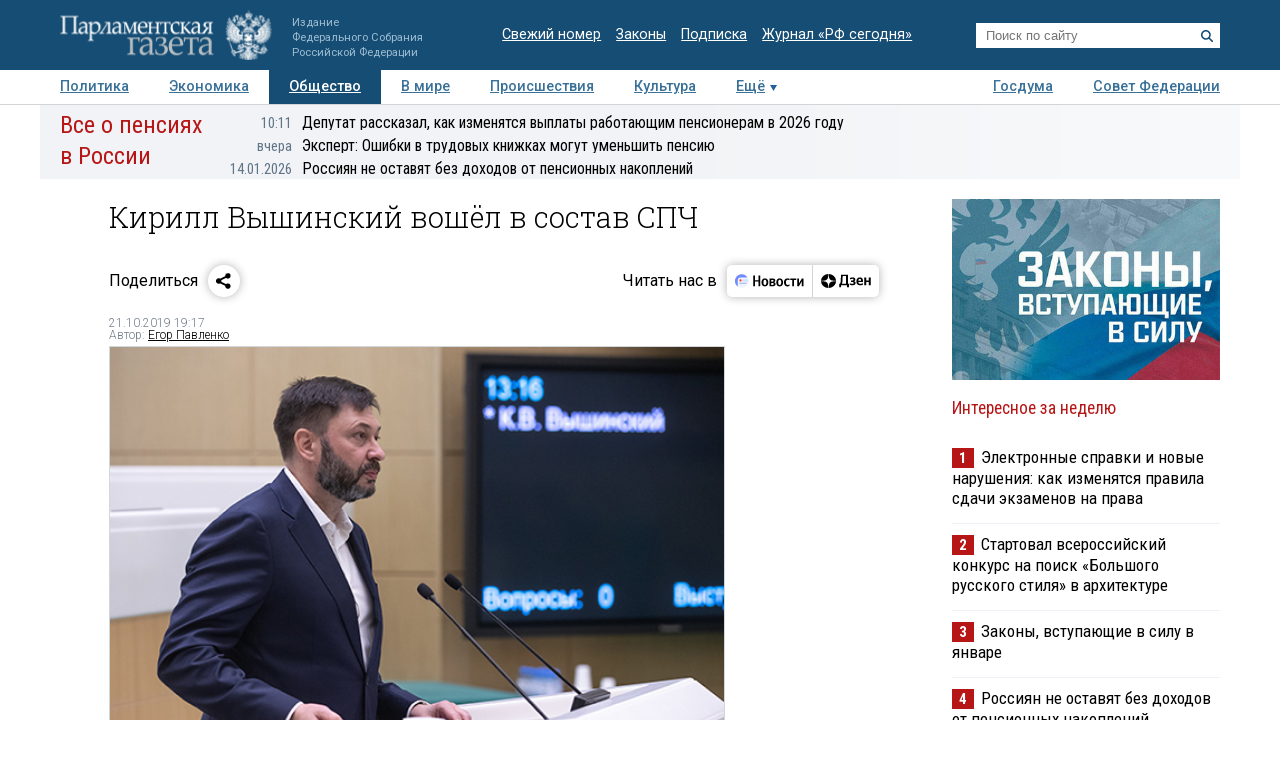

--- FILE ---
content_type: application/javascript
request_url: https://smi2.ru/counter/settings?payload=COTLAhjWvtOMvTM6JDYxN2NhODc1LTg2ZWMtNDJkOC1hMzUzLWFiZDZkOTBmNTE0Ng&cb=_callbacks____0mkjuqufx
body_size: 1514
content:
_callbacks____0mkjuqufx("[base64]");